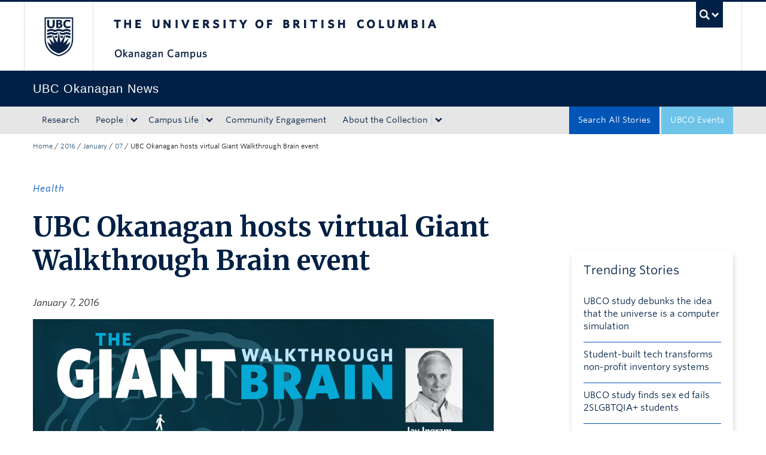

--- FILE ---
content_type: text/html; charset=UTF-8
request_url: https://news.ok.ubc.ca/2016/01/07/ubc-okanagan-hosts-virtual-giant-walkthrough-brain-event/
body_size: 12312
content:
<!DOCTYPE html>
<!--[if IEMobile 7]><html class="iem7 oldie" lang="en-US"><![endif]-->
<!--[if (IE 7)&!(IEMobile)]><html class="ie7 oldie" lang="en-US"><![endif]-->
<!--[if (IE 8)&!(IEMobile)]><html class="ie8 oldie" lang="en-US"><![endif]-->
<!--[if (IE 9)&!(IEMobile)]><html class="ie9" lang="en-US"><![endif]-->
<!--[[if (gt IE 9)|(gt IEMobile 7)]><!--><html lang="en-US"><!--<![endif]-->
<head>
<meta http-equiv="Content-Type" content="text/html; charset=UTF-8" />
<title>UBC Okanagan hosts virtual Giant Walkthrough Brain event - UBC&#039;s Okanagan News</title>

<meta http-equiv="X-UA-Compatible" content="IE=edge,chrome=1" />
<meta name="viewport" content="width=device-width" /> <!-- needed for responsive -->
<link rel="dns-prefetch" href="//cdn.ubc.ca/" />

        <!-- Stylesheets -->
        <link href="//cdn.ubc.ca/clf/7.0.4/css/ubc-clf-full-bw.min.css" rel="stylesheet">
	


<link rel="pingback" href="https://news.ok.ubc.ca/xmlrpc.php" />

<meta name='robots' content='index, follow, max-image-preview:large, max-snippet:-1, max-video-preview:-1' />
	<style>img:is([sizes="auto" i], [sizes^="auto," i]) { contain-intrinsic-size: 3000px 1500px }</style>
	
<!-- Google Tag Manager for WordPress by gtm4wp.com -->
<script data-cfasync="false" data-pagespeed-no-defer>
	var gtm4wp_datalayer_name = "dataLayer";
	var dataLayer = dataLayer || [];
</script>
<!-- End Google Tag Manager for WordPress by gtm4wp.com --><meta name="template" content="UBC CLF Basic 1.0.6" />

	<!-- This site is optimized with the Yoast SEO plugin v26.2 - https://yoast.com/wordpress/plugins/seo/ -->
	<link rel="canonical" href="https://news.ok.ubc.ca/2016/01/07/ubc-okanagan-hosts-virtual-giant-walkthrough-brain-event/" />
	<meta property="og:locale" content="en_US" />
	<meta property="og:type" content="article" />
	<meta property="og:title" content="UBC Okanagan hosts virtual Giant Walkthrough Brain event - UBC&#039;s Okanagan News" />
	<meta property="og:description" content="Award-winning writer and broadcaster Jay Ingram is the musical tour guide." />
	<meta property="og:url" content="https://news.ok.ubc.ca/2016/01/07/ubc-okanagan-hosts-virtual-giant-walkthrough-brain-event/" />
	<meta property="og:site_name" content="UBC&#039;s Okanagan News" />
	<meta property="article:published_time" content="2016-01-07T19:19:38+00:00" />
	<meta property="article:modified_time" content="2025-03-29T19:37:13+00:00" />
	<meta property="og:image" content="http://news.ok.ubc.ca/wp-content/uploads/sites/213/sites/213/2016/01/GiantBrain_Spotlight_FINAL.jpg" />
	<meta property="og:image:width" content="770" />
	<meta property="og:image:height" content="350" />
	<meta property="og:image:type" content="image/jpeg" />
	<meta name="author" content="Patty Wellborn" />
	<meta name="twitter:card" content="summary_large_image" />
	<meta name="twitter:label1" content="Written by" />
	<meta name="twitter:data1" content="Patty Wellborn" />
	<meta name="twitter:label2" content="Est. reading time" />
	<meta name="twitter:data2" content="1 minute" />
	<script type="application/ld+json" class="yoast-schema-graph">{"@context":"https://schema.org","@graph":[{"@type":"WebPage","@id":"https://news.ok.ubc.ca/2016/01/07/ubc-okanagan-hosts-virtual-giant-walkthrough-brain-event/","url":"https://news.ok.ubc.ca/2016/01/07/ubc-okanagan-hosts-virtual-giant-walkthrough-brain-event/","name":"UBC Okanagan hosts virtual Giant Walkthrough Brain event - UBC&#039;s Okanagan News","isPartOf":{"@id":"https://news.ok.ubc.ca/#website"},"primaryImageOfPage":{"@id":"https://news.ok.ubc.ca/2016/01/07/ubc-okanagan-hosts-virtual-giant-walkthrough-brain-event/#primaryimage"},"image":{"@id":"https://news.ok.ubc.ca/2016/01/07/ubc-okanagan-hosts-virtual-giant-walkthrough-brain-event/#primaryimage"},"thumbnailUrl":"https://news.ok.ubc.ca/wp-content/uploads/sites/213/sites/213/2016/01/GiantBrain_Spotlight_FINAL.jpg","datePublished":"2016-01-07T19:19:38+00:00","dateModified":"2025-03-29T19:37:13+00:00","author":{"@id":"https://news.ok.ubc.ca/#/schema/person/4816f7028512ddfbaa4a833b506547f0"},"breadcrumb":{"@id":"https://news.ok.ubc.ca/2016/01/07/ubc-okanagan-hosts-virtual-giant-walkthrough-brain-event/#breadcrumb"},"inLanguage":"en-US","potentialAction":[{"@type":"ReadAction","target":["https://news.ok.ubc.ca/2016/01/07/ubc-okanagan-hosts-virtual-giant-walkthrough-brain-event/"]}]},{"@type":"ImageObject","inLanguage":"en-US","@id":"https://news.ok.ubc.ca/2016/01/07/ubc-okanagan-hosts-virtual-giant-walkthrough-brain-event/#primaryimage","url":"https://news.ok.ubc.ca/wp-content/uploads/sites/213/sites/213/2016/01/GiantBrain_Spotlight_FINAL.jpg","contentUrl":"https://news.ok.ubc.ca/wp-content/uploads/sites/213/sites/213/2016/01/GiantBrain_Spotlight_FINAL.jpg","width":770,"height":350,"caption":"Award-winning science writer Jay Ingram is the on-stage tour guide for the Giant Walkthrough Brain event, January 30 in Kelowna."},{"@type":"BreadcrumbList","@id":"https://news.ok.ubc.ca/2016/01/07/ubc-okanagan-hosts-virtual-giant-walkthrough-brain-event/#breadcrumb","itemListElement":[{"@type":"ListItem","position":1,"name":"Home","item":"https://news.ok.ubc.ca/"},{"@type":"ListItem","position":2,"name":"Search All Stories","item":"https://news.ok.ubc.ca/all-posts/"},{"@type":"ListItem","position":3,"name":"UBC Okanagan hosts virtual Giant Walkthrough Brain event"}]},{"@type":"WebSite","@id":"https://news.ok.ubc.ca/#website","url":"https://news.ok.ubc.ca/","name":"UBC&#039;s Okanagan News","description":"","potentialAction":[{"@type":"SearchAction","target":{"@type":"EntryPoint","urlTemplate":"https://news.ok.ubc.ca/?s={search_term_string}"},"query-input":{"@type":"PropertyValueSpecification","valueRequired":true,"valueName":"search_term_string"}}],"inLanguage":"en-US"},{"@type":"Person","@id":"https://news.ok.ubc.ca/#/schema/person/4816f7028512ddfbaa4a833b506547f0","name":"Patty Wellborn","sameAs":["https://news.ok.ubc.ca"],"url":"https://news.ok.ubc.ca/author/patty-wellborn-2/"}]}</script>
	<!-- / Yoast SEO plugin. -->


<link rel='dns-prefetch' href='//cdn.ubc.ca' />
<link rel='dns-prefetch' href='//player.vimeo.com' />
<link rel='dns-prefetch' href='//w.soundcloud.com' />
<link rel="alternate" type="application/rss+xml" title="UBC&#039;s Okanagan News &raquo; Feed" href="https://news.ok.ubc.ca/feed/" />
<link rel="alternate" type="application/rss+xml" title="UBC&#039;s Okanagan News &raquo; Comments Feed" href="https://news.ok.ubc.ca/comments/feed/" />
<script type="text/javascript" id="wpp-js" src="https://news.ok.ubc.ca/wp-content/plugins/wordpress-popular-posts/assets/js/wpp.min.js?ver=7.3.6" data-sampling="0" data-sampling-rate="100" data-api-url="https://news.ok.ubc.ca/wp-json/wordpress-popular-posts" data-post-id="11616" data-token="299e7dc66b" data-lang="0" data-debug="0"></script>
<script type="text/javascript">
/* <![CDATA[ */
window._wpemojiSettings = {"baseUrl":"https:\/\/s.w.org\/images\/core\/emoji\/16.0.1\/72x72\/","ext":".png","svgUrl":"https:\/\/s.w.org\/images\/core\/emoji\/16.0.1\/svg\/","svgExt":".svg","source":{"concatemoji":"https:\/\/news.ok.ubc.ca\/wp-includes\/js\/wp-emoji-release.min.js?ver=e285ef4ebca95fb64ac80068cb1439f0"}};
/*! This file is auto-generated */
!function(s,n){var o,i,e;function c(e){try{var t={supportTests:e,timestamp:(new Date).valueOf()};sessionStorage.setItem(o,JSON.stringify(t))}catch(e){}}function p(e,t,n){e.clearRect(0,0,e.canvas.width,e.canvas.height),e.fillText(t,0,0);var t=new Uint32Array(e.getImageData(0,0,e.canvas.width,e.canvas.height).data),a=(e.clearRect(0,0,e.canvas.width,e.canvas.height),e.fillText(n,0,0),new Uint32Array(e.getImageData(0,0,e.canvas.width,e.canvas.height).data));return t.every(function(e,t){return e===a[t]})}function u(e,t){e.clearRect(0,0,e.canvas.width,e.canvas.height),e.fillText(t,0,0);for(var n=e.getImageData(16,16,1,1),a=0;a<n.data.length;a++)if(0!==n.data[a])return!1;return!0}function f(e,t,n,a){switch(t){case"flag":return n(e,"\ud83c\udff3\ufe0f\u200d\u26a7\ufe0f","\ud83c\udff3\ufe0f\u200b\u26a7\ufe0f")?!1:!n(e,"\ud83c\udde8\ud83c\uddf6","\ud83c\udde8\u200b\ud83c\uddf6")&&!n(e,"\ud83c\udff4\udb40\udc67\udb40\udc62\udb40\udc65\udb40\udc6e\udb40\udc67\udb40\udc7f","\ud83c\udff4\u200b\udb40\udc67\u200b\udb40\udc62\u200b\udb40\udc65\u200b\udb40\udc6e\u200b\udb40\udc67\u200b\udb40\udc7f");case"emoji":return!a(e,"\ud83e\udedf")}return!1}function g(e,t,n,a){var r="undefined"!=typeof WorkerGlobalScope&&self instanceof WorkerGlobalScope?new OffscreenCanvas(300,150):s.createElement("canvas"),o=r.getContext("2d",{willReadFrequently:!0}),i=(o.textBaseline="top",o.font="600 32px Arial",{});return e.forEach(function(e){i[e]=t(o,e,n,a)}),i}function t(e){var t=s.createElement("script");t.src=e,t.defer=!0,s.head.appendChild(t)}"undefined"!=typeof Promise&&(o="wpEmojiSettingsSupports",i=["flag","emoji"],n.supports={everything:!0,everythingExceptFlag:!0},e=new Promise(function(e){s.addEventListener("DOMContentLoaded",e,{once:!0})}),new Promise(function(t){var n=function(){try{var e=JSON.parse(sessionStorage.getItem(o));if("object"==typeof e&&"number"==typeof e.timestamp&&(new Date).valueOf()<e.timestamp+604800&&"object"==typeof e.supportTests)return e.supportTests}catch(e){}return null}();if(!n){if("undefined"!=typeof Worker&&"undefined"!=typeof OffscreenCanvas&&"undefined"!=typeof URL&&URL.createObjectURL&&"undefined"!=typeof Blob)try{var e="postMessage("+g.toString()+"("+[JSON.stringify(i),f.toString(),p.toString(),u.toString()].join(",")+"));",a=new Blob([e],{type:"text/javascript"}),r=new Worker(URL.createObjectURL(a),{name:"wpTestEmojiSupports"});return void(r.onmessage=function(e){c(n=e.data),r.terminate(),t(n)})}catch(e){}c(n=g(i,f,p,u))}t(n)}).then(function(e){for(var t in e)n.supports[t]=e[t],n.supports.everything=n.supports.everything&&n.supports[t],"flag"!==t&&(n.supports.everythingExceptFlag=n.supports.everythingExceptFlag&&n.supports[t]);n.supports.everythingExceptFlag=n.supports.everythingExceptFlag&&!n.supports.flag,n.DOMReady=!1,n.readyCallback=function(){n.DOMReady=!0}}).then(function(){return e}).then(function(){var e;n.supports.everything||(n.readyCallback(),(e=n.source||{}).concatemoji?t(e.concatemoji):e.wpemoji&&e.twemoji&&(t(e.twemoji),t(e.wpemoji)))}))}((window,document),window._wpemojiSettings);
/* ]]> */
</script>
		<style type="text/css">
			#wpadminbar #wp-admin-bar-my-networks > .ab-item:first-child:before {
				content: "\f325";
				top: 3px;
			}
		</style>
		<style id='wp-emoji-styles-inline-css' type='text/css'>

	img.wp-smiley, img.emoji {
		display: inline !important;
		border: none !important;
		box-shadow: none !important;
		height: 1em !important;
		width: 1em !important;
		margin: 0 0.07em !important;
		vertical-align: -0.1em !important;
		background: none !important;
		padding: 0 !important;
	}
</style>
<link rel='stylesheet' id='custom-css-css' href='https://news.ok.ubc.ca/wp-content/uploads/sites/213/sites/213/custom-css/custom-css-full.css?ver=e285ef4ebca95fb64ac80068cb1439f0' type='text/css' media='all' />
<link rel='stylesheet' id='ubcoloop_style-css' href='https://news.ok.ubc.ca/wp-content/plugins/ubco-news-site-elements/css/styles.css?ver=e285ef4ebca95fb64ac80068cb1439f0' type='text/css' media='all' />
<link rel='stylesheet' id='wordpress-popular-posts-css-css' href='https://news.ok.ubc.ca/wp-content/plugins/wordpress-popular-posts/assets/css/wpp.css?ver=7.3.6' type='text/css' media='all' />
<link rel='stylesheet' id='flexslider-css' href='https://news.ok.ubc.ca/wp-content/themes/okanagan-news-theme/assets/vendor/flexslider/flexslider.css?ver=e285ef4ebca95fb64ac80068cb1439f0' type='text/css' media='all' />
<link rel='stylesheet' id='ubc-clf-whitney-css' href='https://news.ok.ubc.ca/wp-content/themes/okanagan-news-theme/assets/css/fonts.css?ver=e285ef4ebca95fb64ac80068cb1439f0' type='text/css' media='all' />
<link rel='stylesheet' id='style-css' href='https://news.ok.ubc.ca/wp-content/themes/okanagan-news-theme/style.css?ver=e285ef4ebca95fb64ac80068cb1439f0' type='text/css' media='all' />
<link rel='stylesheet' id='icon-style-css' href='https://news.ok.ubc.ca/wp-content/themes/clf-basic/css/social_icons.css?ver=e285ef4ebca95fb64ac80068cb1439f0' type='text/css' media='all' />
<script type="text/javascript" src="https://news.ok.ubc.ca/wp-includes/js/jquery/jquery.min.js?ver=3.7.1" id="jquery-core-js"></script>
<script type="text/javascript" src="https://news.ok.ubc.ca/wp-includes/js/jquery/jquery-migrate.min.js?ver=3.4.1" id="jquery-migrate-js"></script>
<link rel="https://api.w.org/" href="https://news.ok.ubc.ca/wp-json/" /><link rel="alternate" title="JSON" type="application/json" href="https://news.ok.ubc.ca/wp-json/wp/v2/posts/11616" /><link rel='shortlink' href='https://news.ok.ubc.ca/?p=11616' />
<link rel="alternate" title="oEmbed (JSON)" type="application/json+oembed" href="https://news.ok.ubc.ca/wp-json/oembed/1.0/embed?url=https%3A%2F%2Fnews.ok.ubc.ca%2F2016%2F01%2F07%2Fubc-okanagan-hosts-virtual-giant-walkthrough-brain-event%2F" />
<link rel="alternate" title="oEmbed (XML)" type="text/xml+oembed" href="https://news.ok.ubc.ca/wp-json/oembed/1.0/embed?url=https%3A%2F%2Fnews.ok.ubc.ca%2F2016%2F01%2F07%2Fubc-okanagan-hosts-virtual-giant-walkthrough-brain-event%2F&#038;format=xml" />
<script type="text/javascript">
(function(url){
	if(/(?:Chrome\/26\.0\.1410\.63 Safari\/537\.31|WordfenceTestMonBot)/.test(navigator.userAgent)){ return; }
	var addEvent = function(evt, handler) {
		if (window.addEventListener) {
			document.addEventListener(evt, handler, false);
		} else if (window.attachEvent) {
			document.attachEvent('on' + evt, handler);
		}
	};
	var removeEvent = function(evt, handler) {
		if (window.removeEventListener) {
			document.removeEventListener(evt, handler, false);
		} else if (window.detachEvent) {
			document.detachEvent('on' + evt, handler);
		}
	};
	var evts = 'contextmenu dblclick drag dragend dragenter dragleave dragover dragstart drop keydown keypress keyup mousedown mousemove mouseout mouseover mouseup mousewheel scroll'.split(' ');
	var logHuman = function() {
		if (window.wfLogHumanRan) { return; }
		window.wfLogHumanRan = true;
		var wfscr = document.createElement('script');
		wfscr.type = 'text/javascript';
		wfscr.async = true;
		wfscr.src = url + '&r=' + Math.random();
		(document.getElementsByTagName('head')[0]||document.getElementsByTagName('body')[0]).appendChild(wfscr);
		for (var i = 0; i < evts.length; i++) {
			removeEvent(evts[i], logHuman);
		}
	};
	for (var i = 0; i < evts.length; i++) {
		addEvent(evts[i], logHuman);
	}
})('//news.ok.ubc.ca/?wordfence_lh=1&hid=B23A34DA5113920B8A2D78CF9D4EBE0D');
</script><!-- Google Tag Manager -->
<script>(function(w,d,s,l,i){w[l]=w[l]||[];w[l].push({'gtm.start':
new Date().getTime(),event:'gtm.js'});var f=d.getElementsByTagName(s)[0],
j=d.createElement(s),dl=l!='dataLayer'?'&l='+l:'';j.async=true;j.src=
'https://www.googletagmanager.com/gtm.js?id='+i+dl;f.parentNode.insertBefore(j,f);
})(window,document,'script','dataLayer','GTM-NK8H98M');</script>
<!-- End Google Tag Manager -->
		
<!-- Google Tag Manager for WordPress by gtm4wp.com -->
<!-- GTM Container placement set to automatic -->
<script data-cfasync="false" data-pagespeed-no-defer type="text/javascript">
	var dataLayer_content = {"pageTitle":"UBC Okanagan hosts virtual Giant Walkthrough Brain event - UBC&#039;s Okanagan News","pagePostType":"post","pagePostType2":"single-post","pageCategory":["faculty-of-health-and-social-development"],"pageAttributes":["media-advisory"],"pagePostTerms":{"category":["Faculty of Health and Social Development"],"post_tag":["Media Advisory"],"layout":["Media Relations Template"],"topic":["Health"],"meta":{"intense_post_single_template":["","",""],"intense_post_subtitle":["","",""]}},"postCountOnPage":1,"postCountTotal":1,"postFormat":"standard"};
	dataLayer.push( dataLayer_content );
</script>
<script data-cfasync="false" data-pagespeed-no-defer type="text/javascript">
(function(w,d,s,l,i){w[l]=w[l]||[];w[l].push({'gtm.start':
new Date().getTime(),event:'gtm.js'});var f=d.getElementsByTagName(s)[0],
j=d.createElement(s),dl=l!='dataLayer'?'&l='+l:'';j.async=true;j.src=
'//www.googletagmanager.com/gtm.js?id='+i+dl;f.parentNode.insertBefore(j,f);
})(window,document,'script','dataLayer','GTM-NK8H98M');
</script>
<!-- End Google Tag Manager for WordPress by gtm4wp.com -->            <style id="wpp-loading-animation-styles">@-webkit-keyframes bgslide{from{background-position-x:0}to{background-position-x:-200%}}@keyframes bgslide{from{background-position-x:0}to{background-position-x:-200%}}.wpp-widget-block-placeholder,.wpp-shortcode-placeholder{margin:0 auto;width:60px;height:3px;background:#dd3737;background:linear-gradient(90deg,#dd3737 0%,#571313 10%,#dd3737 100%);background-size:200% auto;border-radius:3px;-webkit-animation:bgslide 1s infinite linear;animation:bgslide 1s infinite linear}</style>
            
        <!--[if lte IE 7]>
<link href="//cdn.ubc.ca/clf/7.0.4/css/font-awesome-ie7.css" rel="stylesheet">
<![endif]-->
        <!-- Le HTML5 shim, for IE6-8 support of HTML5 elements -->
        <!--[if lt IE 9]>
        <script src="//cdn.ubc.ca/clf/html5shiv.min.js"></script>
        <![endif]-->

        <!-- Le fav and touch icons -->
		            <link rel="shortcut icon" href="//cdn.ubc.ca/clf/7.0.4/img/favicon.ico">
		        <link rel="apple-touch-icon-precomposed" sizes="144x144" href="//cdn.ubc.ca/clf/7.0.4/img/apple-touch-icon-144-precomposed.png">
        <link rel="apple-touch-icon-precomposed" sizes="114x114" href="//cdn.ubc.ca/clf/7.0.4/img/apple-touch-icon-114-precomposed.png">
        <link rel="apple-touch-icon-precomposed" sizes="72x72" href="//cdn.ubc.ca/clf/7.0.4/img/apple-touch-icon-72-precomposed.png">
        <link rel="apple-touch-icon-precomposed" href="//cdn.ubc.ca/clf/7.0.4/img/apple-touch-icon-57-precomposed.png">
        <style type="text/css" media="screen">#ubc7-unit {
                background: #002145;
            }</style>
				<style type="text/css" id="wp-custom-css">
			/* Moved the following from Custom CSS */ 

.fitVids-wrapper { 
  position: relative; 
  padding-bottom: 56.25%; 
  height: 0; 
  margin-bottom:40px; 
  margin-left:-15px 
} 

.fitVids-wrapper iframe { 
  position: absolute; 
  top: 0; 
  left: 0; 
  width: 100%; 
  height: 100%; 
} 		</style>
		
</head>

<body class="wordpress ltr en_US child-theme multisite blog-213 y2025 m11 d01 h20 saturday logged-out singular singular-post singular-post-11616 full-width l2-column-ms l2-column single-11616 chrome primary-inactive secondary-inactive subsidiary-active">

<a class="skip-link sr-only" href="#content">Skip to main content</a>
<a class="skip-link sr-only" href="#ubc7-unit-menu">Skip to main navigation</a>
<a class="skip-link sr-only" href="#primary-secondary">Skip to page-level navigation</a>
<a class="skip-link sr-only" href="https://students.ok.ubc.ca/drc">Go to the Disability Resource Centre Website</a>
<a class="skip-link sr-only" href="https://drcbooking.ok.ubc.ca/ClockWork/custom/misc/home.aspx">Go to the DRC Booking Accommodation Portal</a>
<a class="skip-link sr-only" href="https://library.ok.ubc.ca/itl/">Go to the Inclusive Technology Lab Website</a>


<div id="body-container" >

		
	        <!-- UBC Global Utility Menu -->
        <div class="collapse expand" id="ubc7-global-menu">
            <div id="ubc7-search" class="expand">
				<div class="container">                <div id="ubc7-search-box">
                    <form class="form-search" method="get" action="//www.ubc.ca/search/refine/" role="search">
                        <input type="text" name="q" placeholder="Search UBC Okanagan News" class="input-xlarge search-query">
                        <input type="hidden" name="label" value="UBC Okanagan News"/>
                        <input type="hidden" name="site" value="https://news.ok.ubc.ca"/>
                        <button type="submit" class="btn">Search</button>
                    </form>
                </div>
				</div>            </div>
			<div class="container">            <div id="ubc7-global-header" class="expand">
                <!-- Global Utility Header from CDN -->
            </div>
			</div>        </div>
        <!-- End of UBC Global Utility Menu -->
	        <!-- UBC Header -->
        <header id="ubc7-header" class="row-fluid expand" role="banner">
			<div class="container">            <div class="span1">
                <div id="ubc7-logo">
                    <a href="http://www.ubc.ca" title="The University of British Columbia (UBC)">The University of British Columbia</a>
                </div>
            </div>
            <div class="span2">
                <div id="ubc7-apom">
                </div>
            </div>
            <div class="span9" id="ubc7-wordmark-block">
                <div id="ubc7-wordmark">
                    <a href="http://ok.ubc.ca/" title="The University of British Columbia (UBC)">The University of British Columbia</a>
					<span class="ubc7-campus" id="ubc7-okanagan-campus">Okanagan campus</span>                </div>
                <div id="ubc7-global-utility">
                    <button type="button" data-toggle="collapse" data-target="#ubc7-global-menu"><span>UBC Search</span></button>
                    <noscript><a id="ubc7-global-utility-no-script" href="http://www.ubc.ca/" title="UBC Search">UBC Search</a></noscript>
                </div>
            </div>
			</div>        </header>
        <!-- End of UBC Header -->

	        <!-- UBC Unit Identifier -->
        <div id="ubc7-unit" class="row-fluid expand">
			<div class="container">            <div class="span12">
                <!-- Mobile Menu Icon -->
                <div class="navbar">
                    <a class="btn btn-navbar" data-toggle="collapse" data-target="#ubc7-unit-navigation">
                        <span class="icon-bar"></span>
                        <span class="icon-bar"></span>
                        <span class="icon-bar"></span>
                    </a>
                </div>
                <!-- Unit Name -->
                <div id="ubc7-unit-name" class="ubc7-single-element">
                    <a href="https://news.ok.ubc.ca" title="UBC Okanagan News"><span id="ubc7-unit-faculty"></span><span id="ubc7-unit-identifier">UBC Okanagan News</span></a>
                </div>
            </div>
			</div>        </div>
        <!-- End of UBC Unit Identifier -->
			<!-- UBC Unit Navigation -->
        <div id="ubc7-unit-menu" class="navbar expand" role="navigation">
            <div class="navbar-inner expand">
                <div class="container">
                 <div id="ubc7-unit-navigation" class="nav-collapse collapse"><ul id="menu-primary" class="nav"><li id="menu-item-38282" class="menu-item menu-item-type-taxonomy menu-item-object-topic current-post-ancestor menu-item-38282"><a href="https://news.ok.ubc.ca/topic/research/">Research</a></li>
<li id="menu-item-38283" class="menu-item menu-item-type-taxonomy menu-item-object-topic menu-item-has-children dropdown menu-item-38283"><div class="btn-group"><a class="btn" href="https://news.ok.ubc.ca/topic/people/">People</a><button class="btn droptown-toggle" data-toggle="dropdown"><span class="ubc7-arrow blue down-arrow"></span></button>
<ul class="dropdown-menu">
	<li id="menu-item-38292" class="menu-item menu-item-type-taxonomy menu-item-object-topic menu-item-38292"><a href="https://news.ok.ubc.ca/topic/student-profile/">Student Profile</a></li>
	<li id="menu-item-38291" class="menu-item menu-item-type-taxonomy menu-item-object-topic menu-item-38291"><a href="https://news.ok.ubc.ca/topic/faculty-profile/">Faculty Profile</a></li>
	<li id="menu-item-38290" class="menu-item menu-item-type-taxonomy menu-item-object-topic menu-item-38290"><a href="https://news.ok.ubc.ca/topic/alumni-spotlight/">Alumni Spotlight</a></li>
</ul></div>
</li>
<li id="menu-item-38293" class="menu-item menu-item-type-taxonomy menu-item-object-topic menu-item-has-children dropdown menu-item-38293"><div class="btn-group"><a class="btn" href="https://news.ok.ubc.ca/topic/campus-life/">Campus Life</a><button class="btn droptown-toggle" data-toggle="dropdown"><span class="ubc7-arrow blue down-arrow"></span></button>
<ul class="dropdown-menu">
	<li id="menu-item-38294" class="menu-item menu-item-type-taxonomy menu-item-object-topic menu-item-38294"><a href="https://news.ok.ubc.ca/topic/campus-news/">Campus News</a></li>
	<li id="menu-item-38295" class="menu-item menu-item-type-taxonomy menu-item-object-topic menu-item-38295"><a href="https://news.ok.ubc.ca/topic/student-life/">Student Life</a></li>
	<li id="menu-item-38296" class="menu-item menu-item-type-taxonomy menu-item-object-topic menu-item-38296"><a href="https://news.ok.ubc.ca/topic/teaching-learning/">Teaching &amp; Learning</a></li>
</ul></div>
</li>
<li id="menu-item-38284" class="menu-item menu-item-type-taxonomy menu-item-object-topic menu-item-38284"><a href="https://news.ok.ubc.ca/topic/community-engagement/">Community Engagement</a></li>
<li id="menu-item-39681" class="menu-item menu-item-type-post_type menu-item-object-page menu-item-has-children dropdown menu-item-39681"><div class="btn-group"><a class="btn" href="https://news.ok.ubc.ca/about/">About the Collection</a><button class="btn droptown-toggle" data-toggle="dropdown"><span class="ubc7-arrow blue down-arrow"></span></button>
<ul class="dropdown-menu">
	<li id="menu-item-39682" class="menu-item menu-item-type-post_type menu-item-object-page menu-item-39682"><a href="https://news.ok.ubc.ca/about/stories-for-media/">Stories for Media</a></li>
</ul></div>
</li>
<li id="menu-item-38298" class="navbar-blue-search menu-item menu-item-type-custom menu-item-object-custom menu-item-38298"><a href="https://events.ok.ubc.ca/">UBCO Events</a></li>
<li id="menu-item-39686" class="navbar-alt-blue menu-item menu-item-type-post_type menu-item-object-page current_page_parent menu-item-39686"><a href="https://news.ok.ubc.ca/all-posts/">Search All Stories</a></li>
</ul></div>                    
                </div>
            </div><!-- /navbar-inner -->
        </div><!-- /navbar -->
        <!-- End of UBC Unit Navigation -->
			<!-- Second Menu Location - Styles Only Currently Support Menu named "Audience Menu" in WP -->
			<div class="secondarymenuwrap expand"><div class="container"></div></div>
    
		
	<div class="container">
	<div class="container">	
	<div class="container">	
	<div id="container" class="expand" >
	
		<div class="breadcrumb expand" itemprop="breadcrumb"><span class="trail-begin"><a href="https://news.ok.ubc.ca" title="UBC&#039;s Okanagan News" rel="home" class="trail-begin">Home</a></span> <span class="divider">/</span> <a href="https://news.ok.ubc.ca/2016/" title="2016">2016</a> <span class="divider">/</span> <a href="https://news.ok.ubc.ca/2016/01/" title="January 2016">January</a> <span class="divider">/</span> <a href="https://news.ok.ubc.ca/2016/01/07/" title="January 7, 2016">07</a> <span class="divider">/</span> <span class="trail-end">UBC Okanagan hosts virtual Giant Walkthrough Brain event</span></div><div class="expand row-fluid" role="main">
    <div id="content" class="media-release hfeed content span9">

        
        
            <div id="post-11616" class="hentry post publish post-1 odd author-patty-wellborn-2 has-excerpt category-faculty-of-health-and-social-development post_tag-media-advisory">
                <div class="news-cat-single"><a href="https://news.ok.ubc.ca/topic/health/" rel="tag">Health</a></div>
                <h1 class="media-release-title">UBC Okanagan hosts virtual Giant Walkthrough Brain event</h1>
                <h3 class="media-release-lead"></h3>
                <p class="glance-date"><i>January 7, 2016</i></p>

                <div class="entry-content">

                    <p><a href="https://giantwalkthroughbrainkelowna.eventbrite.ca"><img fetchpriority="high" decoding="async" class="alignnone wp-image-11617 size-full" src="https://news.ok.ubc.ca/wp-content/uploads/sites/213/sites/213/2016/01/GiantBrain_Spotlight_FINAL.jpg" alt="Award-winning science writer Jay Ingram is the on-stage tour guide for the Giant Walkthrough Brain event, January 30 in Kelowna. " width="770" height="350" srcset="https://news.ok.ubc.ca/wp-content/uploads/sites/213/sites/213/2016/01/GiantBrain_Spotlight_FINAL.jpg 770w, https://news.ok.ubc.ca/wp-content/uploads/sites/213/sites/213/2016/01/GiantBrain_Spotlight_FINAL-300x136.jpg 300w, https://news.ok.ubc.ca/wp-content/uploads/sites/213/sites/213/2016/01/GiantBrain_Spotlight_FINAL-768x349.jpg 768w" sizes="(max-width: 770px) 100vw, 770px" /></a></p>
<h3>Award-winning writer and broadcaster Jay Ingram is the musical tour guide</h3>
<p><strong>What:</strong> The Giant Walkthrough Brain<br />
<strong>Who:</strong> Science writer and broadcaster Jay Ingram and his band, the Free Radicals<br />
<strong>When:</strong> Saturday, January 30, 5 p.m.<br />
<strong>Where:</strong> Kelowna Community Theatre, 1435 Water Street</p>
<p>Jay Ingram, an award-winning writer and broadcaster, wants to take you on a scientific, yet musical, tour of the brain.</p>
<p>Part science, part art, and part musical, The Giant Walkthrough Brain is a tour of the most complex and fascinating organ in the human body. The original music by the world’s first science band, The Free Radicals, and cutting-edge computer visualization create an immersive, and unprecedented, voyage. Ingram is the on-stage tour guide as the audience ventures into the giant virtual brain.</p>
<p>Inspired by neurosurgeon Joseph Bogen’s vision to build a 60-storey science museum of the human brain to educate large numbers of people, The Giant Walkthrough Brain combines Ingram’s masterful story-telling with vivid and anatomically-correct models.</p>
<p>Since its debut in 2014, to a sold-out audience in Calgary’s TELUS Spark Planetarium, The Giant Walkthrough Brain has fascinated its audiences — young and old. In 2015, the show won the Canadian Science Writer’s Award for Science Communication.</p>
<p>UBC Okanagan’s Faculty of Health and Social Development hosts this event on January 30, at 5 p.m. The public is welcome to explore one of the most mysterious organs in the human body with one of Canada’s great story-tellers.</p>
<p>This event is free, takes place at the Kelowna Community Theatre, and is open to the public. Seating is limited and registration is recommended: <a href="https://giantwalkthroughbrainkelowna.eventbrite.ca">giantwalkthroughbrainkelowna.eventbrite.ca</a></p>
<p style="text-align: center">—30—</p>

                                        <div class="authorbox media-contact"> <h3>Media Contact</h3> <strong>Patty Wellborn</strong><br />E-mail: <a href="mailto:patty.wellborn@ubc.ca">patty.wellborn@ubc.ca</a><br /><br /></div>                </div><!-- .entry-content -->

                <span class="glance-meta">
					Content type: <a href="https://news.ok.ubc.ca/tag/media-advisory/" rel="tag">Media Advisory</a> <br/>
					More content from: <a href="https://news.ok.ubc.ca/category/faculty-of-health-and-social-development/" rel="category tag">Faculty of Health and Social Development</a></span>

            </div><!-- .hentry -->

	        
            <p></p>
    
    
            
            
        
        
        
	
    </div><!-- .content .hfeed -->

    <div id="primary" class="sidebar aside span3 media-release">
        <span id="custom_html-4" class="widget_text widget widget_custom_html"><div class="textwidget custom-html-widget"><div class="box-shadow-trending trending-posts">
    <h3 class="widgettitle">Trending Stories</h3>
    <ul class="trending">
<li><a href="https://news.ok.ubc.ca/2025/10/30/ubco-study-debunks-the-idea-that-the-universe-is-a-computer-simulation/" class="wpp-post-title" target="_self">UBCO study debunks the idea that the universe is a computer simulation</a></li>
<li><a href="https://news.ok.ubc.ca/2025/10/06/student-built-tech-transforms-non-profit-inventory-systems/" class="wpp-post-title" target="_self">Student-built tech transforms non-profit inventory systems</a></li>
<li><a href="https://news.ok.ubc.ca/2025/10/06/ubco-study-finds-sex-ed-fails-2slgbtqia-students/" class="wpp-post-title" target="_self">UBCO study finds sex ed fails 2SLGBTQIA+ students</a></li>
<li><a href="https://news.ok.ubc.ca/2025/10/14/researchers-reveal-how-plants-make-anti-tumour-drugs/" class="wpp-post-title" target="_self">Researchers reveal how plants make anti-tumour drugs</a></li>
<li><a href="https://news.ok.ubc.ca/2024/09/12/made-in-canada-breakthrough-is-a-gamechanger-in-heart-valve-technology/" class="wpp-post-title" target="_self">Made in Canada breakthrough is a gamechanger in heart valve technology</a></li>

</ul>
    <div class="all-posts"><a class="btn all-posts-btn" href='https://news.ok.ubc.ca/all-posts/'>All Stories</a></div>
    </div>
    <style>
    .all-posts {
      width: 100%;
    }
    .all-posts-btn {
      width: 100%;
      padding: 5px 0;
      background: #0055B7;
    }
    .all-posts-btn:hover {
      background: #002145;
    }
    .box-shadow-trending .trending-posts {
      padding: 0;
    }
    .trending {
      /*padding-inline-start: 20px;*/
      padding: 15px 20px;
    }
    /*Prevent extra space after the last post link*/
    .trending-posts li:last-of-type {
        border-bottom: none;
        margin-bottom: 0;
        padding-bottom: 10px;
    }
    /*Links to popular posts*/
    .trending-posts li a{
        color: #002145;
        font-size: 15px;
        padding-bottom: 0;
        display: block;
    }
    /*Trending Stories*/
    .box-shadow-trending {
        margin: 30px 0;
        display: block;
        box-shadow: 1px 5px 10px -2px rgba(0, 0, 0, 0.25);
        color: #002145
    }
    .box-shadow-trending h3 {
        font-size: 20px;
        font-weight: 400;
        margin: 0 0 10px 0;
    }
    /*Trending Stories title and All Posts link*/
    .box-shadow-trending p {
        font-size: 20px;
        margin: 0;
        padding-left: 20px;
    }
    </style></div></span><span id="custom_html-5" class="widget_text widget widget_custom_html"><div class="textwidget custom-html-widget"><a href="https://ur.ok.ubc.ca/contact/#media" target="_blank" class="btn ok-btn-secondary">Contact Media Relations</a></div></span><span id="boxshadow_widget-3" class="widget widget_boxshadow_widget"><span class="box-shadow-widget"><h3 class="widgettitle">About UBC Okanagan</h3><p>UBC’s Okanagan campus is an innovative hub for research and learning founded in partnership with local Indigenous peoples, the Syilx Okanagan Nation, in whose traditional, ancestral and unceded territory the campus resides. The most established and influential global rankings all consistently place UBC in the top three per cent of universities in the world, and among the top three Canadian universities.</p>
<p>The Okanagan campus combines a globally recognized UBC education with a tight-knit and entrepreneurial community that welcomes students and faculty from around the world in British Columbia’s stunning Okanagan Valley. For more visit <a href="https://ok.ubc.ca" target="_blank">ok.ubc.ca</a>.</p>
</span></span>    </div><!-- #utility-after-content .utility -->

		</div>
	</div><!-- #container -->
</div>	</div>			</div>		<div class="row-fluid expand content">
		<div id="subsidiary" class="sidebar aside span-12">
	
				
			<div id="custom_html-10" class="widget_text widget widget_custom_html widget-widget_custom_html"><div class="widget_text widget-wrap widget-inside"><div class="textwidget custom-html-widget"><section class="breakout ok-bg-lightgrey colour" style="margin-top:40px;margin-bottom:0;">
    <div class="container breakoutcontent" style="padding-top:40px;padding-bottom:40px;">
       <div class="container ">
          <div class="ok-btn-bar-wrapper">
             <div class="row-fluid">                                    
                 <div class="span12">                                    
                     <p class="discover-footer">Discover more about UBC Okanagan</p>
                 </div>
             </div>
             <div class="row-fluid ok-btn-bar">                                    
                <a class="btn ok-btn-secondary ok-btn-arrow span3" href="https://ok.ubc.ca/academics/degrees-and-programs/" target="_blank">Find a Program</a>
                <a class="btn ok-btn-secondary ok-btn-arrow span3" href="https://ok.ubc.ca/admissions/" target="_blank">Admissions</a>
                <a class="btn ok-btn-secondary ok-btn-arrow span3" href="https://you.ubc.ca/tours-info-sessions/campus-tours-ok/" target="_blank">Book a Tour</a>
                <a class="btn ok-btn-secondary ok-btn-arrow span3" href="https://ok.ubc.ca/about/facts-and-figures/" target="_blank">UBCO Facts</a>
             </div>
          </div>
       </div>
    </div>
 </section></div></div></div><div id="custom_html-11" class="widget_text widget widget_custom_html widget-widget_custom_html"><div class="widget_text widget-wrap widget-inside"><div class="textwidget custom-html-widget"><section>
    <div class="threecolfooter expand">
        <div class="container">
            <div class="row-fluid">
                <div class="span4">
                    <strong>UBC Okanagan Campus News, University Relations</strong>
                    <p> Innovation Precinct Annexation 1 (IA1)<br> 
                        3505 Spectrum Court<br>
                        Kelowna, BC Canada V1V 2Z1
                    </p>
                    <p><i>We respectfully acknowledge the Syilx Okanagan Nation and their peoples, in whose traditional, ancestral, unceded territory UBC Okanagan is situated.</i></p>
                </div>
                <div class="span1">
                    <p>&nbsp;</p>
                </div>
                <div class="span4">

                  <p><strong><a href="https://news.ok.ubc.ca/all-posts/">Search all stories</a></strong></p>  
									<p><strong><a href="mailto:mediarelations.ok@ubc.ca">Subscribe to receive news by email</a></strong></p>
                    <p><strong><a href="https://news.ubc.ca" target="_blank">Visit UBC's Vancouver news room</a></strong></p>
									<p><strong><a href="https://news.ok.ubc.ca/global-and-admin-messages/">Global and Admin Messages</a></strong></p>
                </div>
                <div class="span3">
                    <h5>News</h5>

                    <!-- TODO fix the paths to these icons -->
                    <p> <a href="http://www.facebook.com/ubconews" target="_blank" rel="noopener"><img class="ok-footer-icon-32" src="https://okmain.cms.ok.ubc.ca/wp-content/uploads/sites/26/2024/05/Facebook-Social-icon-RGB.72dpi-SecondaryBlue.png" alt="" /></a> <a href="http://twitter.com/ubconews" target="_blank" rel="noopener"><img class="ok-footer-icon-32" src="https://okmain.cms.ok.ubc.ca/wp-content/uploads/sites/26/2024/05/X-Social-icon-RGB.72dpi-SecondaryBlue.png" alt="" /></a> 
                    </p>
                  <h5>Okanagan Campus</h5>
                    <p> <a href="http://instagram.com/ubcokanagan" target="_blank" rel="noopener"><img class="ok-footer-icon-32" src="https://okmain.cms.ok.ubc.ca/wp-content/uploads/sites/26/2024/05/Instagram-Social-icon-RGB.72dpi-SecondaryBlue.png" alt="" /></a><a href="https://www.tiktok.com/@ubcokanagan" target="_blank" rel="noopener”"><img class="ok-footer-icon-32" src="https://okmain.cms.ok.ubc.ca/wp-content/uploads/sites/26/2024/05/TikTok-Social-icon-RGB.72dpi-SecondaryBlue.png" alt="TikTok icon" /></a> <a href="https://www.facebook.com/ubcokanagan" target="_blank" rel="noopener"><img class="ok-footer-icon-32" src="https://okmain.cms.ok.ubc.ca/wp-content/uploads/sites/26/2024/05/Facebook-Social-icon-RGB.72dpi-SecondaryBlue.png" alt="" /></a><a href="https://twitter.com/ubcokanagan" target="_blank" rel="noopener"><img class="ok-footer-icon-32" src="https://okmain.cms.ok.ubc.ca/wp-content/uploads/sites/26/2024/05/X-Social-icon-RGB.72dpi-SecondaryBlue.png" alt="" /></a><a href="https://www.linkedin.com/company/ubcokanagan/" target="_blank" rel="noopener"><img class="ok-footer-icon-32" src="https://okmain.cms.ok.ubc.ca/wp-content/uploads/sites/26/2024/05/LinkedIn-Social-icon-RGB.72dpi-SecondaryBlue.png" alt="Linkedin icon" /></a><a href="https://www.youtube.com/@UBCO" target="_blank" rel="noopener"><img class="ok-footer-icon-32" src="https://okmain.cms.ok.ubc.ca/wp-content/uploads/sites/26/2024/05/YouTube-Social-icon-RGB.72dpi-SecondaryBlue.png" alt="" /></a> 
                    </p>      
                </div>
                
            </div>
          
        </div>
        
    </div>
</section></div></div></div>	
				
		</div><!-- #subsidiary .aside -->
	</div><!-- .row-fluid -->

	

	        <!-- CLF Footer -->
        <footer id="ubc7-footer" class="expand" role="contentinfo">
			        <div class="row-fluid expand" id="ubc7-unit-footer">
			<div class="container">            <div class="span10" id="ubc7-unit-address">
                <div id="ubc7-address-unit-name">UBC Okanagan News</div>
								<div id="ubc7-address-campus">Okanagan Campus</div>				<div id="ubc7-address-street">3333 University Way</div>				                <div id="ubc7-address-location">
					<span id="ubc7-address-city">Kelowna</span>, <span id="ubc7-address-province">BC</span> <span id="ubc7-address-country">Canada</span> <span id="ubc7-address-postal">V1V 1V7</span>                </div>
																            </div>
			<div class="span2">
               	<strong>Find us on</strong>
                <div id="ubc7-unit-social-icons"><a href="http://www.facebook.com/ubconews" title="Facebook icon" target="_blank"><i class="icon-facebook-sign"></i></a>&nbsp;<a href="http://twitter.com/ubconews" title="Twitter icon" target="_blank"><i class="icon-twitter-sign"></i></a>&nbsp;</div>
            </div>			</div>        </div>
	        <div class="row-fluid expand ubc7-back-to-top">
			<div class="container">            <div class="span2">
                <a href="#" title="Back to top">Back to top
                    <div class="ubc7-arrow up-arrow grey"></div>
                </a>
            </div>
			</div>        </div>
	        <div class="row-fluid expand" id="ubc7-global-footer">
			<div class="container">            <div class="span5" id="ubc7-signature"><a href="http://www.ubc.ca/" title="The University of British Columbia (UBC)">The University of British Columbia</a></div>
            <div class="span7" id="ubc7-footer-menu">
            </div>
			</div>        </div>
        <div class="row-fluid expand" id="ubc7-minimal-footer">
			<div class="container">            <div class="span12">
                <ul>
                    <li><a href="//cdn.ubc.ca/clf/ref/emergency" title="Emergency Procedures">Emergency Procedures</a> <span class="divider">|</span></li>
                    <li><a href="//cdn.ubc.ca/clf/ref/terms" title="Terms of Use">Terms of Use</a> <span class="divider">|</span></li>
                    <li><a href="//cdn.ubc.ca/clf/ref/copyright" title="UBC Copyright">Copyright</a> <span class="divider">|</span></li>
                    <li><a href="//cdn.ubc.ca/clf/ref/accessibility" title="Accessibility">Accessibility</a></li>
                </ul>
            </div>
			</div>        </div>
	        </footer>
        <!-- End of CLF Footer -->
	
	

	
	

</div><!-- #body-container -->

<script type="speculationrules">
{"prefetch":[{"source":"document","where":{"and":[{"href_matches":"\/*"},{"not":{"href_matches":["\/wp-*.php","\/wp-admin\/*","\/wp-content\/uploads\/sites\/213\/sites\/213\/*","\/wp-content\/*","\/wp-content\/plugins\/*","\/wp-content\/themes\/okanagan-news-theme\/*","\/wp-content\/themes\/clf-basic\/*","\/*\\?(.+)"]}},{"not":{"selector_matches":"a[rel~=\"nofollow\"]"}},{"not":{"selector_matches":".no-prefetch, .no-prefetch a"}}]},"eagerness":"conservative"}]}
</script>
<!-- Google Tag Manager (noscript) -->
<noscript><iframe src="https://www.googletagmanager.com/ns.html?id=GTM-NK8H98M"
height="0" width="0" style="display:none;visibility:hidden"></iframe></noscript>
<!-- End Google Tag Manager (noscript) -->
		        <!-- Placed javascript at the end for faster loading -->
		<script type="text/javascript" src="//cdn.ubc.ca/clf/7.0.4/js/ubc-clf.min.js?ver=1" id="clf-js"></script>
<script type="text/javascript" src="https://player.vimeo.com/api/player.js?ver=1.0" id="gtm4wp-vimeo-api-js"></script>
<script type="text/javascript" src="https://news.ok.ubc.ca/wp-content/plugins/duracelltomi-google-tag-manager/dist/js/gtm4wp-vimeo.js?ver=1.22.1" id="gtm4wp-vimeo-js"></script>
<script type="text/javascript" src="https://w.soundcloud.com/player/api.js?ver=1.0" id="gtm4wp-soundcloud-api-js"></script>
<script type="text/javascript" src="https://news.ok.ubc.ca/wp-content/plugins/duracelltomi-google-tag-manager/dist/js/gtm4wp-soundcloud.js?ver=1.22.1" id="gtm4wp-soundcloud-js"></script>
<script type="text/javascript" src="https://news.ok.ubc.ca/wp-content/themes/okanagan-news-theme/assets/vendor/modernizr/modernizr.min.js" id="modernizr-js"></script>
<script type="text/javascript" src="https://news.ok.ubc.ca/wp-content/themes/okanagan-news-theme/assets/vendor/flexslider/jquery.flexslider-min.js" id="flexslider-js"></script>
<script type="text/javascript" src="https://news.ok.ubc.ca/wp-content/themes/okanagan-news-theme/assets/vendor/isotope/isotope.pkgd.min.js" id="isotope-js"></script>
<script type="text/javascript" src="https://news.ok.ubc.ca/wp-content/themes/okanagan-news-theme/assets/vendor/others/ani-numbers.js" id="ani-numbers-js"></script>
<script type="text/javascript" src="https://news.ok.ubc.ca/wp-content/themes/okanagan-news-theme/assets/js/main.js" id="ubcomain-js"></script>
<script type="text/javascript" src="https://news.ok.ubc.ca/wp-content/plugins/page-links-to/dist/new-tab.js?ver=3.3.7" id="page-links-to-js"></script>
<script type="text/javascript" src="https://news.ok.ubc.ca/wp-content/uploads/sites/213/sites/213/global-js/1743263409-global-javascript.min.js?ver=1.0" id="add-global-javascript-js"></script>

</body>
</html>

--- FILE ---
content_type: text/css; charset=utf-8
request_url: https://news.ok.ubc.ca/wp-content/uploads/sites/213/sites/213/custom-css/custom-css-full.css?ver=e285ef4ebca95fb64ac80068cb1439f0
body_size: 61
content:
.page-18790 .ubco-news-byline {
    text-transform: none;
}

--- FILE ---
content_type: text/css; charset=utf-8
request_url: https://news.ok.ubc.ca/wp-content/themes/clf-basic/css/social_icons.css?ver=e285ef4ebca95fb64ac80068cb1439f0
body_size: 388
content:
/*
* Description: Update Social Media Icons on Footer
*/

/*Facebook icon*/
#ubc7-footer #ubc7-unit-social-icons .icon-facebook-sign::before {
    content: none;
}

#ubc7-footer #ubc7-unit-social-icons .icon-facebook-sign {
    display: inline-block;
    width: 25px;
    height: 25px;
    background-image: url('../images/Facebook-Social-icon-RGB.72dpi-UBCBlue.png') !important;
    background-size: contain;
    background-repeat: no-repeat;
    background-position: center;
}

/*Instagram icon*/
#ubc7-footer #ubc7-unit-social-icons .icon-instagram-sign::before {
    content: none;
}

#ubc7-footer #ubc7-unit-social-icons .icon-instagram-sign {
    display: inline-block;
    width: 25px;
    height: 25px;
    background-image: url('../images/Instagram-Social-icon-RGB.72dpi-UBCBlue.png') !important;
    background-size: contain;
    background-repeat: no-repeat;
    background-position: center;
}

/*X (previous Twitter) icon*/
#ubc7-footer #ubc7-unit-social-icons .icon-twitter-sign::before {
    content: none;
}

#ubc7-footer #ubc7-unit-social-icons .icon-twitter-sign {
    display: inline-block;
    width: 25px;
    height: 25px;
    background-image: url('../images/X-Social-icon-RGB.72dpi-UBCBlue.png') !important;
    background-size: contain;
    background-repeat: no-repeat;
    background-position: center;
}

/*LinkedIn icon*/
#ubc7-footer #ubc7-unit-social-icons .icon-linkedin-sign::before {
    content: none;
}

#ubc7-footer #ubc7-unit-social-icons .icon-linkedin-sign {
    display: inline-block;
    width: 25px;
    height: 25px;
    background-image: url('../images/LinkedIn-Social-icon-RGB.72dpi-UBCBlue.png') !important;
    background-size: contain;
    background-repeat: no-repeat;
    background-position: center;
}

/*YouTube icon*/
#ubc7-footer #ubc7-unit-social-icons .icon-youtube::before {
    content: none;
}

#ubc7-footer #ubc7-unit-social-icons .icon-youtube {
    display: inline-block;
    width: 25px;
    height: 25px;
    background-image: url('../images/YouTube-Social-icon-RGB.72dpi-UBCBlue.png') !important;
    background-size: contain;
    background-repeat: no-repeat;
    background-position: center;
}


--- FILE ---
content_type: text/css
request_url: https://tags.srv.stackadapt.com/sa.css
body_size: -10
content:
:root {
    --sa-uid: '0-e2fc0870-b853-5889-7081-023e0fa40907';
}

--- FILE ---
content_type: text/plain
request_url: https://www.google-analytics.com/j/collect?v=1&_v=j102&a=667748439&t=pageview&_s=1&dl=https%3A%2F%2Fnews.ok.ubc.ca%2F2016%2F01%2F07%2Fubc-okanagan-hosts-virtual-giant-walkthrough-brain-event%2F&ul=en-us%40posix&dt=UBC%20Okanagan%20hosts%20virtual%20Giant%20Walkthrough%20Brain%20event%20-%20UBC%27s%20Okanagan%20News&sr=1280x720&vp=1280x720&_u=YGBAgEABAAAAACAAI~&jid=538139618&gjid=1982352552&cid=433613122.1762054773&tid=UA-80315621-1&_gid=366073529.1762054773&_slc=1&gtm=45He5at1h1n81NK8H98Mv830732605za200zd830732605&gcd=13l3l3l3l1l1&dma=0&tag_exp=101509157~103116026~103200004~103233427~104527907~104528501~104684208~104684211~104948813~115480710~115583767~115938466~115938468~116217636~116217638~116253087~116253089&z=289711639
body_size: -449
content:
2,cG-DF57WCWPSL

--- FILE ---
content_type: application/javascript; charset=utf-8
request_url: https://news.ok.ubc.ca/wp-content/uploads/sites/213/sites/213/global-js/1743263409-global-javascript.min.js?ver=1.0
body_size: 459
content:
(function(window,document,undefined){"use strict";var players=['iframe[src*="youtube.com"]','iframe[src*="vimeo.com"]'];var viewportWidth=window.innerWidth||document.documentElement.clientWidth;var fitVids=document.querySelectorAll(players.join(","));if(viewportWidth<768){if(fitVids.length){for(var i=0;i<fitVids.length;i++){var fitVid=fitVids[i];var width=fitVid.getAttribute("width");var height=fitVid.getAttribute("height");var aspectRatio=height/width;var parentDiv=fitVid.parentNode;var div=document.createElement("div");div.className="fitVids-wrapper";div.style.paddingBottom=aspectRatio*100+"%";parentDiv.insertBefore(div,fitVid);fitVid.remove();div.appendChild(fitVid);fitVid.removeAttribute("height");fitVid.removeAttribute("width");}}}})(window,document);jQuery(".long-read-content .ok-lead").insertAfter(".long-read-title");jQuery(".long-headline-content .ok-lead").insertAfter(".long-headline-title");

--- FILE ---
content_type: text/plain; charset=utf-8
request_url: https://tags.srv.stackadapt.com/saq_pxl?uid=1BYjskqrztV4Y6pKC3MTgw&is_js=true&landing_url=https%3A%2F%2Fnews.ok.ubc.ca%2F2016%2F01%2F07%2Fubc-okanagan-hosts-virtual-giant-walkthrough-brain-event%2F&t=UBC%20Okanagan%20hosts%20virtual%20Giant%20Walkthrough%20Brain%20event%20-%20UBC%27s%20Okanagan%20News&tip=lnFMZSyPyxU0zVwOndCa3jQF8COrjL15xFdjVU2pajs&host=https%3A%2F%2Fnews.ok.ubc.ca&l_src=&l_src_d=&u_src=&u_src_d=&shop=false&sa-user-id-v3=s%253AAQAKIEak_b0baxl5HtTawenmsY-V96oD9wWFpSsTuhaW6fpQELcBGAQg9aSbyAYwAToE_kXKCEIEh62CqQ.cQN70JQyQyg8yaNe2b7RJT1iZ9%252F70FwSLagb5yV9%252FBw&sa-user-id-v2=s%253A4vwIcLhTWIlwgQI-D6QJBwMTO3E.hnkLZvSrcmFCda7loI%252FA%252FMbP7V4GbdKjItplLGqV%252F6o&sa-user-id=s%253A0-e2fc0870-b853-5889-7081-023e0fa40907.DUgB26SlHt7Vr%252F4%252FoKdeLzwDwV6W7cyyz0yHEym84Qg
body_size: 64
content:
{"conversion_tracker_uids":["HZTeOsOTbbhGH6FHphFTgL"],"retargeting_tracker_uids":["JiAdOGy0w2e8BgVfAhBOv5"],"lookalike_tracker_uids":["j7nJN98I6IrUleZxTNPikI"]}